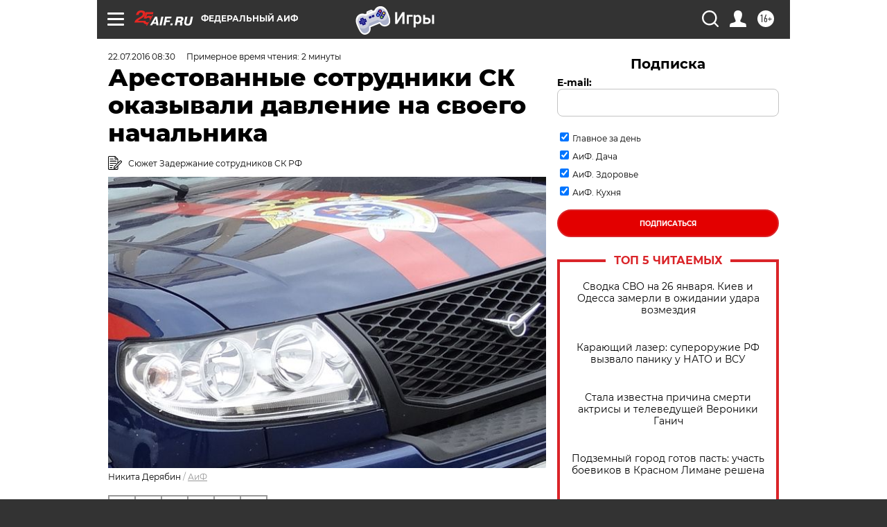

--- FILE ---
content_type: text/html
request_url: https://tns-counter.ru/nc01a**R%3Eundefined*aif_ru/ru/UTF-8/tmsec=aif_ru/335755273***
body_size: -71
content:
287F7C7A6977A358X1769448280:287F7C7A6977A358X1769448280

--- FILE ---
content_type: application/javascript
request_url: https://smi2.ru/counter/settings?payload=CIjlARjBqNjavzM6JDc5MGY2NDRmLWEwZTctNGY5Yy1hZGIwLTYzZGJlZGIyNTA0MQ&cb=_callbacks____0mkvftm51
body_size: 1510
content:
_callbacks____0mkvftm51("[base64]");

--- FILE ---
content_type: application/javascript;charset=utf-8
request_url: https://smi2.ru/data/js/92244.js
body_size: 4147
content:
function _jsload(src){var sc=document.createElement("script");sc.type="text/javascript";sc.async=true;sc.src=src;var s=document.getElementsByTagName("script")[0];s.parentNode.insertBefore(sc,s);};(function(){document.getElementById("unit_92244").innerHTML="<style>.unit-92244 { width: 100%; } /* color slider */ .unit-92244-desktop-1 .container-92244 { margin: 20px 0; } .unit-92244-desktop-1 .container-92244__header { margin-bottom: 13px; height: 22px; overflow: hidden; text-align: left; } .unit-92244-desktop-1 .container-92244__header-logo { display: inline-block; vertical-align: top; height: 22px !important; width: auto; border: none; } .unit-92244-desktop-1 .zen-container .list-container-item { width: 192px; height: 256px; margin-right: 15px; border-radius: 4px; } .unit-92244-desktop-1 .zen-container .list-container-item .container-92244__link { text-decoration: none; } .unit-92244-desktop-1 .zen-container .list-container-item .container-92244__image { border: none; position: absolute; top: 0; left: 0; right: 0; bottom: 0; background-repeat: no-repeat; background-position: center center; background-size: cover; height: 90%; } .unit-92244-desktop-1 .zen-container .list-container-item .container-92244__content { position: absolute; bottom: 0; left: 0; right: 0; } .unit-92244-desktop-1 .zen-container .list-container-item .container-92244__gradient { height: 50px; } .unit-92244-desktop-1 .zen-container .list-container-item .container-92244__title { font-family: Arial, sans-serif; font-size: 16px; line-height: 19px; font-weight: 700; padding: 0 15px 15px; text-align: left; } /* nav */ .unit-92244-desktop-1 .zen-container .left-button .arrow, .unit-92244-desktop-1 .zen-container .right-button .arrow { position: relative; background: transparent; } .unit-92244-desktop-1 .zen-container .left-button .arrow:after, .unit-92244-desktop-1 .zen-container .right-button .arrow:after { content: ''; position: absolute; bottom: 7px; border: 9px solid transparent; } .unit-92244-desktop-1 .zen-container .right-button .arrow:after { left: 12px; border-left: 12px solid #000; } .unit-92244-desktop-1 .zen-container .left-button .arrow:after { left: 0; border-right: 12px solid #000; } /* white slider */ .unit-92244-desktop-2 .container-92244 { margin: 20px 0; position: relative; overflow: hidden; } .unit-92244-desktop-2 .container-92244__header { display: -webkit-box; display: -ms-flexbox; display: flex; -webkit-box-pack: justify; -ms-flex-pack: justify; justify-content: space-between; -webkit-box-align: center; -ms-flex-align: center; align-items: center; margin-bottom: 13px; } .unit-92244-desktop-2 .container-92244__header-logo { display: inline-block; vertical-align: top; height: 22px !important; width: auto !important; } .unit-92244-desktop-2 .zen-container { height: 330px; } .unit-92244-desktop-2 .zen-container .list-container { position: absolute !important; top: 0; left: 0; } .unit-92244-desktop-2 .zen-container .list-container-item { -webkit-box-sizing: border-box; box-sizing: border-box; width: 212px; height: 310px; margin-right: 10px; border-radius: 0; position: relative; background-color: #fff; -webkit-box-shadow: 0 2px 14px rgba(0, 0, 0, 0.08); box-shadow: 0 2px 14px rgba(0, 0, 0, 0.08); will-change: box-shadow; -webkit-transition: -webkit-box-shadow 0.5s; transition: -webkit-box-shadow 0.5s; -o-transition: box-shadow 0.5s; transition: box-shadow 0.5s; transition: box-shadow 0.5s, -webkit-box-shadow 0.5s; } .unit-92244-desktop-2 .zen-container .list-container-item:hover { -webkit-box-shadow: 0 4px 20px rgba(0, 0, 0, 0.16); box-shadow: 0 4px 20px rgba(0, 0, 0, 0.16); } .unit-92244-desktop-2 .zen-container .list-container-item .image-wrap { width: 100%; height: 0; padding-top: 162px; position: relative; overflow: hidden; } .unit-92244-desktop-2 .zen-container .list-container-item .image { width: 100%; height: 100%; -webkit-transition: -webkit-transform .3s; transition: -webkit-transform .3s; -o-transition: transform .3s; transition: transform .3s; transition: transform .3s, -webkit-transform .3s; } .unit-92244-desktop-2 .zen-container .list-container-item:hover .image { -webkit-transform: scale(1.05); -ms-transform: scale(1.05); transform: scale(1.05); } .unit-92244-desktop-2 .zen-container .list-container-item .content { position: relative; padding: 0 15px; margin: 15px 0; } .unit-92244-desktop-2 .zen-container .list-container-item .title { font-family: \"Montserrat\", sans-serif; font-size: 16px; line-height: 20px; font-weight: bold; color: #000; text-align: left; word-wrap: break-word; overflow: hidden; height: 120px; display: -webkit-box; -webkit-line-clamp: 6; -webkit-box-orient: vertical; padding: 0; -webkit-transition: color .3s; -o-transition: color .3s; transition: color .3s; } .unit-92244-desktop-2 .zen-container .list-container-item:hover .title { color: #DA2329; } /* nav */ .unit-92244-desktop-2 .zen-container .left-button, .unit-92244-desktop-2 .zen-container .right-button { background: url([data-uri]) 50% no-repeat #0b0806; width: 44px; height: 44px; border-radius: 50%; -webkit-box-shadow: 0 0 20px rgb(0, 0, 0, .2); box-shadow: 0 0 20px rgb(0, 0, 0, .2); } .unit-92244-desktop-2 .zen-container .left-button { -webkit-transform: translateY(-50%) translateZ(0) rotate(180deg); transform: translateY(-50%) translateZ(0) rotate(180deg); } .unit-92244-desktop-2 .zen-container .left-button.visible { -webkit-transform: translateY(-50%) translateX(100%) translateX(20px) rotate(180deg); -ms-transform: translateY(-50%) translateX(100%) translateX(20px) rotate(180deg); transform: translateY(-50%) translateX(100%) translateX(20px) rotate(180deg); } .unit-92244-desktop-2 .zen-container .left-button .arrow, .unit-92244-desktop-2 .zen-container .right-button .arrow { display: none; } .unit-92244-desktop-2 .container-92244__edge { width: 0; height: 310px; position: absolute; top: 0; background-color: #f00; z-index: 2; -webkit-box-shadow: 0px 0 12px 3px rgba(0, 0, 0, 0.5); box-shadow: 0px 0 12px 3px rgba(0, 0, 0, 0.5); -webkit-transition: -webkit-transform 0.5s ease; transition: -webkit-transform 0.5s ease; -o-transition: transform 0.5s ease; transition: transform 0.5s ease; transition: transform 0.5s ease, -webkit-transform 0.5s ease; } .unit-92244-desktop-2 .container-92244__edge-prev { left: 0; -webkit-transform: translateX(-30px); -ms-transform: translateX(-30px); transform: translateX(-30px); } .unit-92244-desktop-2 .container-92244__edge-next { right: 0; } .unit-92244-desktop-2 .container-92244__edge.container-92244__edge--visible { -webkit-transform: translateX(-0px); -ms-transform: translateX(-0px); transform: translateX(-0px); } /* mobile zap + text */ .unit-92244-mobile-3 .container-92244 { margin: 20px 0; } .unit-92244-mobile-3 .container-92244__header { margin-bottom: 15px; height: 20px; overflow: hidden; text-align: left; position: relative; } .unit-92244-mobile-3 .container-92244__header-logo { display: inline-block; vertical-align: top; height: 20px !important; width: auto !important; } .unit-92244-mobile-3 .list-container { font-size: 0; display: -webkit-box; display: -ms-flexbox; display: flex; -ms-flex-wrap: wrap; flex-wrap: wrap; } .unit-92244-mobile-3 .list-container-item { display: inline-block; vertical-align: top; width: 100%; -webkit-box-sizing: border-box; box-sizing: border-box; margin-bottom: 15px; } .unit-92244-mobile-3 .list-container-item>div { /* height: 100%; border-radius: 10px; overflow: hidden; */ } .unit-92244-mobile-3 .container-92244__link { display: block; margin: 0; padding: 0; text-decoration: none; overflow: hidden; } .unit-92244-mobile-3 .container-92244__img-wrap { width: 100%; height: 0; padding-top: 65%; position: relative; display: none; } .unit-92244-mobile-3 .container-92244__img { display: block; border: none; position: absolute; top: 0px; left: 0px; right: 0px; bottom: 0px; background-repeat: no-repeat; background-position: center center; background-size: cover; } .unit-92244-mobile-3 .container-92244__title { font-size: 16px; line-height: 1.4; font-weight: bold; color: #000; text-align: left; word-wrap: break-word; overflow: hidden; } .unit-92244-mobile-3 .container-92244__title:hover { /* color: #595959; */ } .unit-92244-mobile-3 .container-92244__title:before { content: ''; display: inline-block; vertical-align: top; width: 20px; height: 20px; margin-right: 4px; background-size: cover; background-position: center; background-repeat: no-repeat; background-image: url('//static.smi2.net/static/blocks/img/emoji/zap.svg'); }</style>";var cb=function(){var clickTracking = "";/* определение мобильных устройств */ function isMobile() { if (navigator.userAgent.match(/(iPhone|iPod|iPad|Android|playbook|silk|BlackBerry|BB10|Windows Phone|Tizen|Bada|webOS|IEMobile|Opera Mini|Symbian|HTC_|Fennec|WP7|WP8)/i)) { return true; } return false; } var parent_element = JsAPI.Dom.getElement("unit_92244"); parent_element.removeAttribute('id'); var a = parent_element.querySelector('a'); if (a) parent_element.removeChild(a); var container = JsAPI.Dom.createDom('div', 'container-92244', JsAPI.Dom.createDom('div', 'container-92244__header', [ JsAPI.Dom.createDom('a', { 'class': 'container-92244__header-logo-link', 'href': 'https://smi2.ru/', 'target': '_blank', 'rel': 'noopener noreferrer nofollow' }, JsAPI.Dom.createDom('img', { 'class': 'container-92244__header-logo', 'src': '//static.smi2.net/static/logo/smi2.svg', 'alt': 'СМИ2' })) ])); JsAPI.Dom.appendChild(parent_element, container); var opt_fields = JsAPI.Dao.NewsField.IMAGE | JsAPI.Dao.NewsField.TITLE; function colorSlider(block_id) { var itemOptions = { 'isLazy': false, 'defaultIsDark': true, 'color': undefined, /* 'color': {'r': 38, 'g': 38, 'b': 38}, */ 'defaultColor': { 'r': 38, 'g': 38, 'b': 38 }, 'lightingThreshold': 180, }; var itemContentRenderer = function(parent, model, index) { var isLazy = itemOptions['isLazy']; var defaultIsDark = itemOptions['defaultIsDark']; var color = itemOptions['color']; var defaultColor = itemOptions['defaultColor']; var lightingThreshold = itemOptions['lightingThreshold'] ? itemOptions['lightingThreshold'] : undefined; var url = model['url']; var image = model['image']; var title = model['title']; var child; JsAPI.Dom.appendChild(parent, child = JsAPI.Dom.createDom('div')); var renderFunc = function() { var renderCallback = function(rgb, isDark) { var gradientElement, titleElement; var contentChildren = [ gradientElement = JsAPI.Dom.createDom('div', 'container-92244__gradient'), titleElement = JsAPI.Dom.createDom('div', 'container-92244__title ' + (isDark ? 'title-dark' : 'title-light'), title), ]; JsAPI.Dom.appendChild(child, JsAPI.Dom.createDom('a', { 'class': 'container-92244__link', 'href': url, 'target': '_blank', 'rel': 'noopener noreferrer nofollow', }, [ JsAPI.Dom.createDom('div', { 'class': 'container-92244__image', 'style': 'background-image: url(' + image + ')' }), JsAPI.Dom.createDom('div', 'container-92244__content', contentChildren), ])); JsAPI.Dom.setStyle(gradientElement, 'background', 'linear-gradient(to top, rgba(' + rgb.r + ',' + rgb.g + ',' + rgb.b + ',1) 0%, rgba(0, 0, 0, 0) 100%)'); JsAPI.Dom.setStyle(titleElement, 'backgroundColor', 'rgb(' + rgb.r + ',' + rgb.g + ',' + rgb.b + ')'); }; if (color) { renderCallback(color, defaultIsDark); } else { JsAPI.Ui.Utils.LoadImage(image, function(img) { var rgb = JsAPI.Ui.Utils.GetImageColor(img, defaultColor); var isDark = JsAPI.Ui.Utils.IsDarkColor(rgb, lightingThreshold); renderCallback(rgb, isDark); }, function() { console.error('Failed to load image "' + image + '"'); renderCallback(defaultColor, defaultIsDark); }); } }; if (isLazy) { JsAPI.Viewability.observe(child, undefined, function() { renderFunc(); }, /* timeout */ 0); } else { renderFunc(); } }; JsAPI.Ui.ZenBlock({ 'block_type': JsAPI.Ui.BlockType.NEWS, 'page_size': 10, 'max_page_count': Infinity, 'parent_element': container, 'item_content_renderer': itemContentRenderer, 'block_id': block_id, 'fields': opt_fields, 'click_tracking': undefined, }, function(block) {}, function(reason) { console.error('Error:', reason); }); } function whiteSlider(block_id) { var itemOptions = { 'isLazy': false, 'defaultIsDark': true, 'color': undefined, /* 'color': {'r': 38, 'g': 38, 'b': 38}, */ 'defaultColor': { 'r': 38, 'g': 38, 'b': 38 }, 'lightingThreshold': 224, }; var itemContentRenderer = function(parent, model, index) { var isLazy = itemOptions['isLazy']; var defaultIsDark = itemOptions['defaultIsDark']; var color = itemOptions['color']; var defaultColor = itemOptions['defaultColor']; var lightingThreshold = itemOptions['lightingThreshold'] ? itemOptions['lightingThreshold'] : undefined; var url = model['url']; var image = model['image']; var title = model['title']; var child; JsAPI.Dom.appendChild(parent, child = JsAPI.Dom.createDom('div')); var renderFunc = function() { var renderCallback = function(rgb, isDark) { var titleElement; var contentChildren = [ titleElement = JsAPI.Dom.createDom('div', 'title', title) ]; JsAPI.Dom.appendChild(child, JsAPI.Dom.createDom('a', { 'class': 'link', 'href': url, 'target': '_blank', 'rel': 'noopener noreferrer nofollow', }, [ JsAPI.Dom.createDom('div', 'image-wrap', JsAPI.Dom.createDom('div', { 'class': 'image', 'style': 'background-image: url(' + image + ')' })), JsAPI.Dom.createDom('div', 'content', contentChildren), ])); }; renderCallback(defaultColor, defaultIsDark); }; if (isLazy) { JsAPI.Viewability.observe(child, undefined, function() { renderFunc(); }, /* timeout */ 0); } else { renderFunc(); } }; JsAPI.Ui.ZenBlock({ 'block_type': JsAPI.Ui.BlockType.NEWS, 'page_size': 10, 'max_page_count': Infinity, 'parent_element': container, 'item_content_renderer': itemContentRenderer, 'block_id': block_id, 'fields': opt_fields, 'click_tracking': undefined, }, function(block) { var zenContainer = container.querySelector('.zen-container'); var listContainer = container.querySelector('.list-container'); var nextDefaultBtn = container.querySelector('.right-button'); var prevDefaultBtn = container.querySelector('.left-button'); var prevEdge = JsAPI.Dom.createDom('div', 'container-92244__edge container-92244__edge-prev'); var nextEdge = JsAPI.Dom.createDom('div', 'container-92244__edge container-92244__edge-next'); JsAPI.Dom.appendChild(zenContainer, prevEdge); JsAPI.Dom.appendChild(zenContainer, nextEdge); function checkScroll() { var classVisible = 'container-92244__edge--visible'; if (listContainer.scrollLeft <= 0) { prevEdge.classList.remove(classVisible); } else { prevEdge.classList.add(classVisible); } } checkScroll(); listContainer.addEventListener('scroll', checkScroll); }, function(reason) { console.error('Error:', reason); }); } function zapText(block_id) { var item_content_renderer = function(parent, model, index) { JsAPI.Dom.appendChild(parent, JsAPI.Dom.createDom('div', undefined, [ JsAPI.Dom.createDom('a', { 'class': 'container-92244__link', 'href': model['url'], 'target': '_blank', 'rel': 'noopener noreferrer nofollow' }, [ JsAPI.Dom.createDom('div', 'container-92244__img-wrap', JsAPI.Dom.createDom('div', { 'class': 'container-92244__img', 'style': 'background-image: url(' + model['image'] + ')' })), JsAPI.Dom.createDom('div', 'container-92244__title', model['title']) ]) ])); }; JsAPI.Ui.ListBlock({ 'page_size': 5, 'max_page_count': 1, 'parent_element': container, 'properties': undefined, 'item_content_renderer': item_content_renderer, 'block_id': block_id, 'fields': opt_fields }, function(block) {}, function(reason) {}); } var random = Math.random(); if (isMobile()) { parent_element.classList.add('unit-92244-mobile-3'); zapText(103764); } else { /* if (random < 0.5) { parent_element.classList.add('unit-92244-desktop-1'); colorSlider(92244); } else { parent_element.classList.add('unit-92244-desktop-2'); whiteSlider(103765); } */ parent_element.classList.add('unit-92244-desktop-2'); whiteSlider(103765); }};if(!window.jsapi){window.jsapi=[];_jsload("//static.smi2.net/static/jsapi/jsapi.v5.25.25.ru_RU.js");}window.jsapi.push(cb);}());/* StatMedia */(function(w,d,c){(w[c]=w[c]||[]).push(function(){try{w.statmedia29320=new StatMedia({"id":29320,"user_id":null,"user_datetime":1769448281153,"session_id":null,"gen_datetime":1769448281154});}catch(e){}});if(!window.__statmedia){var p=d.createElement('script');p.type='text/javascript';p.async=true;p.src='https://cdnjs.smi2.ru/sm.js';var s=d.getElementsByTagName('script')[0];s.parentNode.insertBefore(p,s);}})(window,document,'__statmedia_callbacks');/* /StatMedia */